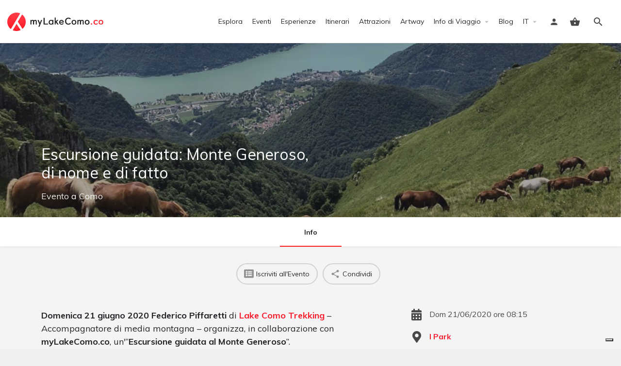

--- FILE ---
content_type: text/html; charset=UTF-8
request_url: https://mylakecomo.co/it/eventi/escursione-guidata-monte-generoso-di-nome-e-di-fatto/
body_size: 19637
content:
<!DOCTYPE html>
<html lang="it-IT">
<head>
	<meta charset="UTF-8" />
	<meta name="viewport" content="width=device-width, initial-scale=1.0" />
	<link rel="pingback" href="https://mylakecomo.co/comceptw/xmlrpc.php">

				<script type="text/javascript" class="_iub_cs_skip">
				var _iub = _iub || {};
				_iub.csConfiguration = _iub.csConfiguration || {};
				_iub.csConfiguration.siteId = "1048648";
				_iub.csConfiguration.cookiePolicyId = "45291906";
			</script>
			<script class="_iub_cs_skip" src="https://cs.iubenda.com/autoblocking/1048648.js"></script>
			<meta name='robots' content='index, follow, max-image-preview:large, max-snippet:-1, max-video-preview:-1' />
<!-- Google tag (gtag.js) consent mode dataLayer added by Site Kit -->
<script id="google_gtagjs-js-consent-mode-data-layer" type="text/javascript">
window.dataLayer = window.dataLayer || [];function gtag(){dataLayer.push(arguments);}
gtag('consent', 'default', {"ad_personalization":"denied","ad_storage":"denied","ad_user_data":"denied","analytics_storage":"denied","functionality_storage":"denied","security_storage":"denied","personalization_storage":"denied","region":["AT","BE","BG","CH","CY","CZ","DE","DK","EE","ES","FI","FR","GB","GR","HR","HU","IE","IS","IT","LI","LT","LU","LV","MT","NL","NO","PL","PT","RO","SE","SI","SK"],"wait_for_update":500});
window._googlesitekitConsentCategoryMap = {"statistics":["analytics_storage"],"marketing":["ad_storage","ad_user_data","ad_personalization"],"functional":["functionality_storage","security_storage"],"preferences":["personalization_storage"]};
window._googlesitekitConsents = {"ad_personalization":"denied","ad_storage":"denied","ad_user_data":"denied","analytics_storage":"denied","functionality_storage":"denied","security_storage":"denied","personalization_storage":"denied","region":["AT","BE","BG","CH","CY","CZ","DE","DK","EE","ES","FI","FR","GB","GR","HR","HU","IE","IS","IT","LI","LT","LU","LV","MT","NL","NO","PL","PT","RO","SE","SI","SK"],"wait_for_update":500};
</script>
<!-- End Google tag (gtag.js) consent mode dataLayer added by Site Kit -->

	<!-- This site is optimized with the Yoast SEO plugin v20.7 - https://yoast.com/wordpress/plugins/seo/ -->
	<title>Escursione guidata: Monte Generoso, di nome e di fatto - myLakeComo.co</title>
	<meta name="description" content="21/06/2020 Itinerario alla scoperta del Monte Generoso ricco di meraviglie dal punto di vista naturalistico e paesaggistico." />
	<link rel="canonical" href="https://mylakecomo.co/it/eventi/escursione-guidata-monte-generoso-di-nome-e-di-fatto/" />
	<meta property="og:locale" content="it_IT" />
	<meta property="og:type" content="article" />
	<meta property="og:title" content="Escursione guidata: Monte Generoso, di nome e di fatto - myLakeComo.co" />
	<meta property="og:description" content="21/06/2020 Itinerario alla scoperta del Monte Generoso ricco di meraviglie dal punto di vista naturalistico e paesaggistico." />
	<meta property="og:url" content="https://mylakecomo.co/it/eventi/escursione-guidata-monte-generoso-di-nome-e-di-fatto/" />
	<meta property="og:site_name" content="myLakeComo.co" />
	<meta property="article:publisher" content="https://www.facebook.com/mylakecomo.co/" />
	<meta property="article:modified_time" content="2022-10-24T17:27:12+00:00" />
	<meta property="og:image" content="https://mylakecomo.co/comceptw/img/monte-generoso.jpg" />
	<meta property="og:image:width" content="1024" />
	<meta property="og:image:height" content="768" />
	<meta property="og:image:type" content="image/jpeg" />
	<meta name="twitter:card" content="summary_large_image" />
	<meta name="twitter:site" content="@myLakeComo_co" />
	<script type="application/ld+json" class="yoast-schema-graph">{"@context":"https://schema.org","@graph":[{"@type":"WebPage","@id":"https://mylakecomo.co/it/eventi/escursione-guidata-monte-generoso-di-nome-e-di-fatto/","url":"https://mylakecomo.co/it/eventi/escursione-guidata-monte-generoso-di-nome-e-di-fatto/","name":"Escursione guidata: Monte Generoso, di nome e di fatto - myLakeComo.co","isPartOf":{"@id":"https://mylakecomo.co/it/#website"},"primaryImageOfPage":{"@id":"https://mylakecomo.co/it/eventi/escursione-guidata-monte-generoso-di-nome-e-di-fatto/#primaryimage"},"image":{"@id":"https://mylakecomo.co/it/eventi/escursione-guidata-monte-generoso-di-nome-e-di-fatto/#primaryimage"},"thumbnailUrl":"https://mylakecomo.co/comceptw/img/monte-generoso.jpg","datePublished":"2020-06-15T14:04:54+00:00","dateModified":"2022-10-24T17:27:12+00:00","description":"21/06/2020 Itinerario alla scoperta del Monte Generoso ricco di meraviglie dal punto di vista naturalistico e paesaggistico.","breadcrumb":{"@id":"https://mylakecomo.co/it/eventi/escursione-guidata-monte-generoso-di-nome-e-di-fatto/#breadcrumb"},"inLanguage":"it-IT","potentialAction":[{"@type":"ReadAction","target":["https://mylakecomo.co/it/eventi/escursione-guidata-monte-generoso-di-nome-e-di-fatto/"]}]},{"@type":"ImageObject","inLanguage":"it-IT","@id":"https://mylakecomo.co/it/eventi/escursione-guidata-monte-generoso-di-nome-e-di-fatto/#primaryimage","url":"https://mylakecomo.co/comceptw/img/monte-generoso.jpg","contentUrl":"https://mylakecomo.co/comceptw/img/monte-generoso.jpg","width":1024,"height":768,"caption":"Monte Generoso"},{"@type":"BreadcrumbList","@id":"https://mylakecomo.co/it/eventi/escursione-guidata-monte-generoso-di-nome-e-di-fatto/#breadcrumb","itemListElement":[{"@type":"ListItem","position":1,"name":"Home","item":"https://mylakecomo.co/it/"},{"@type":"ListItem","position":2,"name":"Schede","item":"https://mylakecomo.co/it/schede/"},{"@type":"ListItem","position":3,"name":"Passeggiate e Gite","item":"https://mylakecomo.co/it/categorie/passeggiate-e-gite/"},{"@type":"ListItem","position":4,"name":"Escursione guidata: Monte Generoso, di nome e di fatto"}]},{"@type":"WebSite","@id":"https://mylakecomo.co/it/#website","url":"https://mylakecomo.co/it/","name":"myLakeComo.co","description":"La guida online per scoprire cosa fare e vedere sul lago di Como","publisher":{"@id":"https://mylakecomo.co/it/#organization"},"alternateName":"myLakeComo","potentialAction":[{"@type":"SearchAction","target":{"@type":"EntryPoint","urlTemplate":"https://mylakecomo.co/it/?s={search_term_string}"},"query-input":"required name=search_term_string"}],"inLanguage":"it-IT"},{"@type":"Organization","@id":"https://mylakecomo.co/it/#organization","name":"myLakeComo.co","alternateName":"myLakeComo","url":"https://mylakecomo.co/it/","logo":{"@type":"ImageObject","inLanguage":"it-IT","@id":"https://mylakecomo.co/it/#/schema/logo/image/","url":"https://images.mylakecomo.co/cb:ZXSn~470c4/w:auto/h:auto/q:90/ig:avif/f:best/https://mylakecomo.co/comceptw/img/MLC-Logo-Vertical-Positive-2000px.png","contentUrl":"https://images.mylakecomo.co/cb:ZXSn~470c4/w:auto/h:auto/q:90/ig:avif/f:best/https://mylakecomo.co/comceptw/img/MLC-Logo-Vertical-Positive-2000px.png","width":2000,"height":1055,"caption":"myLakeComo.co"},"image":{"@id":"https://mylakecomo.co/it/#/schema/logo/image/"},"sameAs":["https://www.facebook.com/mylakecomo.co/","https://twitter.com/myLakeComo_co","https://www.instagram.com/mylakecomo.co/","https://www.pinterest.it/mylakecomo_co","https://www.youtube.com/c/myLakeComo/"]}]}</script>
	<!-- / Yoast SEO plugin. -->


<link rel='dns-prefetch' href='//cdn.iubenda.com' />
<link rel='dns-prefetch' href='//www.googletagmanager.com' />
<link rel='dns-prefetch' href='//api.tiles.mapbox.com' />
<link rel='dns-prefetch' href='//cdnjs.cloudflare.com' />
<link rel='dns-prefetch' href='//fonts.googleapis.com' />
<link rel='stylesheet' id='sbi_styles-css' href='https://mylakecomo.co/comceptr/plugs/instagram-feed-pro/css/sbi-styles.min.css?ver=6.2' type='text/css' media='all' />
<link rel='stylesheet' id='classic-theme-styles-css' href='https://mylakecomo.co/comceptw/wp-includes/css/classic-themes.min.css?ver=6.2.8' type='text/css' media='all' />
<link rel='stylesheet' id='font-awesome-5-all-css' href='https://mylakecomo.co/comceptr/plugs/elementor/assets/lib/font-awesome/css/all.min.css?ver=1.0' type='text/css' media='all' />
<link rel='stylesheet' id='jquery-ui-style-css' href='https://mylakecomo.co/comceptr/plugs/woocommerce-bookings/dist/css/jquery-ui-styles.css?ver=1.11.4-wc-bookings.1.15.56' type='text/css' media='all' />
<link rel='stylesheet' id='elementor-icons-css' href='https://mylakecomo.co/comceptr/plugs/elementor/assets/lib/eicons/css/elementor-icons.min.css?ver=5.25.0' type='text/css' media='all' />
<link rel='stylesheet' id='elementor-frontend-css' href='https://mylakecomo.co/comceptr/plugs/elementor/assets/css/frontend.min.css?ver=3.18.3' type='text/css' media='all' />
<link rel='stylesheet' id='swiper-css' href='https://mylakecomo.co/comceptr/plugs/elementor/assets/lib/swiper/css/swiper.min.css?ver=5.3.6' type='text/css' media='all' />
<link rel='stylesheet' id='elementor-post-25273-css' href='https://mylakecomo.co/comceptw/img/elementor/css/post-25273.css?ver=1725457751' type='text/css' media='all' />
<link rel='stylesheet' id='elementor-pro-css' href='https://mylakecomo.co/comceptr/plugs/elementor-pro/assets/css/frontend.min.css?ver=3.18.2' type='text/css' media='all' />
<link rel='stylesheet' id='sbistyles-css' href='https://mylakecomo.co/comceptr/plugs/instagram-feed-pro/css/sbi-styles.min.css?ver=6.2' type='text/css' media='all' />
<link rel='stylesheet' id='uael-frontend-css' href='https://mylakecomo.co/comceptr/plugs/ultimate-elementor/assets/min-css/uael-frontend.min.css?ver=1.36.31' type='text/css' media='all' />
<link rel='stylesheet' id='elementor-global-css' href='https://mylakecomo.co/comceptw/img/elementor/css/global.css?ver=1704539341' type='text/css' media='all' />
<link rel='preload stylesheet' as='style' onload="this.onload=null;this.rel='stylesheet'" id='mapbox-gl-css' href='https://api.tiles.mapbox.com/mapbox-gl-js/v1.9.0/mapbox-gl.css?ver=2.9.9' type='text/css' media='all' />
<link rel='stylesheet' id='mylisting-mapbox-css' href='https://mylakecomo.co/comceptr/themes/my-listing/assets/dist/maps/mapbox/mapbox.css?ver=2.9.9' type='text/css' media='all' />
<link rel='stylesheet' id='mylisting-icons-css' href='https://mylakecomo.co/comceptr/themes/my-listing/assets/dist/icons.css?ver=2.9.9' type='text/css' media='all' />
<link rel='stylesheet' id='select2-css' href='https://mylakecomo.co/comceptr/plugs/woocommerce/assets/css/select2.css?ver=7.7.0' type='text/css' media='all' />
<link rel='stylesheet' id='mylisting-vendor-css' href='https://mylakecomo.co/comceptr/themes/my-listing/assets/dist/vendor.css?ver=2.9.9' type='text/css' media='all' />
<link rel='stylesheet' id='mylisting-frontend-css' href='https://mylakecomo.co/comceptr/themes/my-listing/assets/dist/frontend.css?ver=2.9.9' type='text/css' media='all' />
<link rel='stylesheet' id='mylisting-single-listing-css' href='https://mylakecomo.co/comceptr/themes/my-listing/assets/dist/single-listing.css?ver=2.9.9' type='text/css' media='all' />
<link rel='stylesheet' id='wc-general-style-css' href='https://mylakecomo.co/comceptr/themes/my-listing/assets/dist/wc-general-style.css?ver=2.9.9' type='text/css' media='all' />
<link rel='stylesheet' id='disabled-source-and-content-protection-css-css' href='https://mylakecomo.co/comceptr/plugs/disabled-source-disabled-right-click-and-content-protection/includes/assets/css/style.css?ver=1.0.0' type='text/css' media='all' />
<link rel='stylesheet' id='g-fonts-css' href='https://fonts.googleapis.com/css?family=Muli:300,400,400i,700&#038;subset=latin%2Clatin-ext&#038;display=swap' type='text/css' media='all' />
<link rel='stylesheet' id='mi-css' href='https://fonts.googleapis.com/icon?family=Material+Icons&#038;ver=6.2.8' type='text/css' media='all' />
<link rel='stylesheet' id='mlc-css' href='https://mylakecomo.co/comceptr/css/styles.min.css?ver=4.2.8.6' type='text/css' media='all' />
<script type='text/javascript' src='https://mylakecomo.co/comceptw/wp-includes/js/jquery/jquery.min.js?ver=3.6.4' id='jquery-core-js'></script>
<script type='text/javascript' src='https://mylakecomo.co/comceptw/wp-includes/js/jquery/jquery-migrate.min.js?ver=3.4.0' id='jquery-migrate-js'></script>

<script  type="text/javascript" class=" _iub_cs_skip" type='text/javascript' id='iubenda-head-inline-scripts-0'>

var _iub = _iub || [];
_iub.csConfiguration = {"siteId":1048648,"cookiePolicyId":45291906,"lang":"it"};
</script>
<script  type="text/javascript" class=" _iub_cs_skip" type='text/javascript' src='//cdn.iubenda.com/cs/tcf/stub-v2.js?ver=3.12.1' id='iubenda-head-scripts-1-js'></script>
<script  type="text/javascript" class=" _iub_cs_skip" type='text/javascript' src='//cdn.iubenda.com/cs/tcf/safe-tcf-v2.js?ver=3.12.1' id='iubenda-head-scripts-2-js'></script>
<script  type="text/javascript" class=" _iub_cs_skip" type='text/javascript' src='//cdn.iubenda.com/cs/gpp/stub.js?ver=3.12.1' id='iubenda-head-scripts-3-js'></script>
<script  type="text/javascript" charset="UTF-8" async="" class=" _iub_cs_skip" type='text/javascript' src='//cdn.iubenda.com/cs/iubenda_cs.js?ver=3.12.1' id='iubenda-head-scripts-4-js'></script>

<!-- Snippet del tag Google (gtag.js) aggiunto da Site Kit -->
<!-- GA -->
<script type='text/javascript' src='https://www.googletagmanager.com/gtag/js?id=G-GPE2LL1QDS' id='google_gtagjs-js' async></script>
<script type='text/javascript' id='google_gtagjs-js-after'>
window.dataLayer = window.dataLayer || [];function gtag(){dataLayer.push(arguments);}
gtag("set","linker",{"domains":["mylakecomo.co"]});
gtag("js", new Date());
gtag("set", "developer_id.dZTNiMT", true);
gtag("config", "G-GPE2LL1QDS", {"googlesitekit_post_type":"job_listing"});
</script>
<script type='text/javascript' id='wc-settings-dep-in-header-js-after'>
console.warn( "Scripts that have a dependency on [wc-settings, wc-blocks-checkout] must be loaded in the footer, automatewoo-marketing-optin-editor-script was registered to load in the header, but has been switched to load in the footer instead. See https://github.com/woocommerce/woocommerce-gutenberg-products-block/pull/5059" );
</script>
<style>
		.notifyjs-bootstrap-base {
			background-color: #F2DEDE !important;
			border-color: #F2DEDE!important;
			color: #B94A48!important;
		}
		</style>		<meta name="format-detection" content="telephone=no">
		<link rel="preload" as="image" href="https://mylakecomo.co/comceptw/img/monte-generoso.jpg" /><script type="text/javascript">var MyListing = {"Helpers":{},"Handlers":{},"MapConfig":{"ClusterSize":35,"AccessToken":"pk.eyJ1IjoiZGFubm9tYXJ1IiwiYSI6ImNsMmhsOGxnZTBleHozY25udDU1cXpjYWgifQ.HZmAjI7OvpfxcSaF7PT_Lg","Language":false,"TypeRestrictions":[],"CountryRestrictions":[],"CustomSkins":{}}};</script><script type="text/javascript">var CASE27 = {"ajax_url":"https:\/\/mylakecomo.co\/comceptw\/wp-admin\/admin-ajax.php","login_url":"https:\/\/mylakecomo.co\/it\/dashboard\/","register_url":"https:\/\/mylakecomo.co\/it\/dashboard\/?register","mylisting_ajax_url":"\/?mylisting-ajax=1","env":"production","ajax_nonce":"9a069165c4","l10n":{"selectOption":"Seleziona un'opzione","errorLoading":"I risultati non possono essere caricati.","removeAllItems":"Rimuovi tutti gli elementi","loadingMore":"Caricamento altri risultati\u2026","noResults":"Nessun risultato trovato","searching":"Ricerca in corso\u2026","datepicker":{"format":"DD MMMM, YY","timeFormat":"h:mm A","dateTimeFormat":"DD MMMM, YY, H:mm","timePicker24Hour":true,"firstDay":1,"applyLabel":"Applica","cancelLabel":"Annulla","customRangeLabel":"Range personalizzato","daysOfWeek":["Do","Lu","Ma","Me","Gi","Ve","Sa"],"monthNames":["Gennaio","Febbraio","Marzo","Aprile","Maggio","Giugno","Luglio","Agosto","Settembre","Ottobre","Novembre","Dicembre"]},"irreversible_action":"Si tratta di un'azione irreversibile. Procedere comunque?","delete_listing_confirm":"Sei sicuro di voler cancellare questa scheda?","copied_to_clipboard":"Copiato!","nearby_listings_location_required":"Inserisci una localit\u00e0 per trovare le attivit\u00e0 nelle vicinanze.","nearby_listings_retrieving_location":"Recupero posizione.....","nearby_listings_searching":"Ricerca di attivit\u00e0 nelle vicinanze.....","geolocation_failed":"\u00c8 necessario abilitare la posizione per utilizzare questa funzionalit\u00e0.","something_went_wrong":"Qualcosa \u00e8 andato storto.","all_in_category":"Tutto in \"%s\"","invalid_file_type":"Tipo di file non valido. File accettati:","file_limit_exceeded":"Hai superato il limite di caricamento del file (%d)."},"woocommerce":[],"map_provider":"mapbox","google_btn_local":"it_IT","js_field_html_img":"<div class=\"uploaded-file uploaded-image review-gallery-image job-manager-uploaded-file\">\t<span class=\"uploaded-file-preview\">\t\t\t\t\t<span class=\"job-manager-uploaded-file-preview\">\t\t\t\t<img alt=\"Uploaded file\" src=\"\">\t\t\t<\/span>\t\t\t\t<a href=\"#\" class=\"remove-uploaded-file review-gallery-image-remove job-manager-remove-uploaded-file\"><i class=\"mi delete\"><\/i><\/a>\t<\/span>\t<input type=\"hidden\" class=\"input-text\" name=\"\" value=\"b64:\"><\/div>","js_field_html":"<div class=\"uploaded-file  review-gallery-image job-manager-uploaded-file\">\t<span class=\"uploaded-file-preview\">\t\t\t\t\t<span class=\"job-manager-uploaded-file-name\">\t\t\t\t<i class=\"mi insert_drive_file uploaded-file-icon\"><\/i>\t\t\t\t<code><\/code>\t\t\t<\/span>\t\t\t\t<a href=\"#\" class=\"remove-uploaded-file review-gallery-image-remove job-manager-remove-uploaded-file\"><i class=\"mi delete\"><\/i><\/a>\t<\/span>\t<input type=\"hidden\" class=\"input-text\" name=\"\" value=\"b64:\"><\/div>"};</script><meta name="generator" content="Elementor 3.18.3; features: e_dom_optimization, e_optimized_assets_loading, additional_custom_breakpoints, block_editor_assets_optimize, e_image_loading_optimization; settings: css_print_method-external, google_font-enabled, font_display-auto">
<style type="text/css" id="mylisting-typography"></style></head>
<body class="single postid-23173 woocommerce-no-js osx com_env_production com_website single-listing type-evento cover-style-image elementor-kit-25273 lang-it com_mlc">

<div id="c27-site-wrapper"><div class="loader-bg main-loader site-logo-loader" style="background-color: #f4f4f4;">
	<img alt="Site logo" src="https://mylakecomo.co/comceptw/img/logo.svg">
</div>
<link rel='stylesheet' id='mylisting-header-css' href='https://mylakecomo.co/comceptr/themes/my-listing/assets/dist/header.css?ver=2.9.9' type='text/css' media='all' />

<header class="c27-main-header header header-style-default header-width-full-width header-light-skin header-scroll-light-skin header-scroll-hide header-fixed header-menu-right">
	<div class="header-skin"></div>
	<div class="header-container">
		<div class="header-top container-fluid">
			<div class="header-left">
			<div class="mobile-menu">
				<a aria-label="Mobile menu icon" href="#main-menu">
					<div class="mobile-menu-lines"><i class="mi menu"></i></div>
				</a>
			</div>
			<div class="logo">
									
					<a aria-label="Site logo" href="https://mylakecomo.co/it/" class="static-logo">
						<img src="https://mylakecomo.co/comceptw/img/logo.svg"
							alt="logo myLakeComo.co">
					</a>
							</div>
							
										</div>
			<div class="header-center">
			<div class="i-nav">
				<div class="mobile-nav-head">
					<div class="mnh-close-icon">
						<a aria-label="Chiudi il menu mobile" href="#close-main-menu">
							<i class="mi close"></i>
						</a>
					</div>

									</div>

				
					<ul id="menu-header-it" class="main-menu main-nav"><li id="menu-item-25372" class="menu-item menu-item-type-post_type menu-item-object-page menu-item-25372"><a href="https://mylakecomo.co/it/esplora/">Esplora</a></li>
<li id="menu-item-25373" class="menu-event menu-item menu-item-type-post_type menu-item-object-page menu-item-25373"><a href="https://mylakecomo.co/it/eventi-lago-di-como/">Eventi</a></li>
<li id="menu-item-36789" class="menu-experience menu-item menu-item-type-post_type menu-item-object-page menu-item-36789"><a href="https://mylakecomo.co/it/esperienze-lago-di-como/">Esperienze</a></li>
<li id="menu-item-25960" class="menu-trails menu-item menu-item-type-post_type menu-item-object-page menu-item-25960"><a href="https://mylakecomo.co/it/itinerari-e-passeggiate-sul-lago-di-como/">Itinerari</a></li>
<li id="menu-item-25375" class="menu-attraction menu-item menu-item-type-post_type menu-item-object-page menu-item-25375"><a href="https://mylakecomo.co/it/attrazioni-lago-di-como/">Attrazioni</a></li>
<li id="menu-item-82975" class="menu-item menu-item-type-post_type menu-item-object-page menu-item-82975"><a href="https://mylakecomo.co/it/artway-tremezzina/">Artway</a></li>
<li id="menu-item-26165" class="menu-item menu-item-type-custom menu-item-object-custom menu-item-has-children menu-item-26165"><a href="#">Info di Viaggio</a>
<div class="submenu-toggle"><i class="material-icons arrow_drop_down"></i></div><ul class="sub-menu i-dropdown">
	<li id="menu-item-25391" class="menu-item menu-item-type-post_type menu-item-object-page menu-item-25391"><a href="https://mylakecomo.co/it/prima-di-partire/">Prima di Partire</a></li>
	<li id="menu-item-25385" class="menu-item menu-item-type-post_type menu-item-object-page menu-item-25385"><a href="https://mylakecomo.co/it/come-arrivare-al-lago-di-como/">Come arrivare</a></li>
	<li id="menu-item-25386" class="menu-item menu-item-type-post_type menu-item-object-page menu-item-25386"><a href="https://mylakecomo.co/it/come-spostarsi-sul-lago-di-como/">Come spostarsi</a></li>
	<li id="menu-item-25389" class="menu-item menu-item-type-post_type menu-item-object-page menu-item-25389"><a href="https://mylakecomo.co/it/numeri-utili/">Numeri Utili</a></li>
	<li id="menu-item-25392" class="menu-item menu-item-type-post_type menu-item-object-page menu-item-25392"><a href="https://mylakecomo.co/it/uffici-turistici-lago-di-como/">Uffici Turistici</a></li>
	<li id="menu-item-25388" class="menu-item menu-item-type-post_type menu-item-object-page menu-item-25388"><a href="https://mylakecomo.co/it/mappe-brochure/">Mappe e Brochure</a></li>
	<li id="menu-item-28929" class="menu-item menu-item-type-post_type menu-item-object-page menu-item-28929"><a href="https://mylakecomo.co/it/mercati-settimanali-lago-como/">Mercati Comunali</a></li>
	<li id="menu-item-25390" class="menu-item menu-item-type-post_type menu-item-object-page menu-item-25390"><a href="https://mylakecomo.co/it/orari-messe-lago-di-como/">Orari SS. Messe</a></li>
</ul>
</li>
<li id="menu-item-25983" class="menu-item menu-item-type-post_type menu-item-object-page menu-item-25983"><a href="https://mylakecomo.co/it/blog/">Blog</a></li>
<li id="menu-item-65274" class="my-4 d-lg-none menu-item menu-item-type-post_type menu-item-object-page menu-item-65274"><a href="https://mylakecomo.co/it/registra-organizzatore/">Pubblica gratuitamente il tuo Evento</a></li>
<li id="menu-item-26134" class="pll-parent-menu-item menu-item menu-item-type-custom menu-item-object-custom menu-item-has-children menu-item-26134"><a href="#pll_switcher"><span class="d-lg-none mr-3">Language:</span> IT</a>
<div class="submenu-toggle"><i class="material-icons arrow_drop_down"></i></div><ul class="sub-menu i-dropdown">
	<li id="menu-item-26134-en" class="lang-item lang-item-5 lang-item-en no-translation lang-item-first menu-item menu-item-type-custom menu-item-object-custom menu-item-26134-en"><a href="https://mylakecomo.co/en/" hreflang="en-GB" lang="en-GB">EN</a></li>
</ul>
</li>
</ul>
					<div class="mobile-nav-button">
											</div>
				</div>
				<div class="i-nav-overlay"></div>
				</div>
			<div class="header-right">
									<div class="user-area signin-area position-relative">
						<i class="mi person user-area-icon"></i>
						<a href="https://mylakecomo.co/it/dashboard/" class="stretched-link">
							<span class="sr-only">							Accedi							</span>						</a>
											</div>
					<div class="mob-sign-in">
						<a aria-label="Mobile sign in button" href="https://mylakecomo.co/it/dashboard/"><i class="mi person"></i></a>
					</div>

											
<a class="view-cart-contents" href="#" type="button" id="user-cart-menu" data-toggle="modal" data-target="#wc-cart-modal" title="Vedi il tuo carrello">
	<span class="mi shopping_basket"></span>
	<i class="header-cart-counter counter-hidden" data-count="0">
		<span>0</span>
	</i>
</a>
									
				
									<div class="search-trigger" data-toggle="modal" data-target="#quicksearch-mobile-modal">
						<a aria-label="Header mobile search trigger" href="#"><i class="mi search"></i></a>
					</div>
							</div>
		</div>
	</div>
</header>



<script type="text/javascript">document.body.dataset.activeTab = window.location.hash.substr(1);</script>
<div class="single-job-listing listing-no-logo" id="c27-single-listing">
    <input type="hidden" id="case27-post-id" value="23173">
    <input type="hidden" id="case27-author-id" value="25">

    <!-- <section> opening tag is omitted -->
        
<section class="featured-section profile-cover profile-cover-image"
	style="background-image: url('https://mylakecomo.co/comceptw/img/monte-generoso.jpg'); padding-bottom: 35%;">
    <div class="overlay"
         style="background-color: #242429;
                opacity: 0.4;"
        >
    </div>
<!-- Omit the closing </section> tag -->
        <div class="main-info-desktop">
            <div class="container listing-main-info">
                <div class="col-md-6">
                    <div class="profile-name no-tagline no-rating">
                        
                        <h1 class="case27-primary-text">
                            Escursione guidata: Monte Generoso, di nome e di fatto                                                                                </h1>
                        <div class="pa-below-title">
                            
                            
                            <div class="font-size-18"><a href="https://mylakecomo.co/it/esplora/?type=evento">Evento</a> a <a href="https://mylakecomo.co/it/luoghi/como/">Como</a></div>                        </div>
                    </div>
                </div>

                <div class="col-md-6">
    <div class="listing-main-buttons detail-count-0">
        <ul>
            
                    </ul>
    </div>
</div>            </div>
        </div>
    </section>
    <div class="main-info-mobile">
            </div>
    <div class="profile-header">
        <div class="container">
            <div class="row">
                <div class="col-md-12">
                    <div class="profile-menu">
                        <ul class="cts-carousel">
                            <li>
                                    <a href="#" id="listing_tab_info_toggle" data-section-id="info" class="listing-tab-toggle toggle-tab-type-main" data-options="{}">
                                        Info
                                        
                                        
                                                                            </a>
                                </li>                            <li class="cts-prev">prev</li>
                            <li class="cts-next">next</li>
                        </ul>
                    </div>
                </div>
            </div>
        </div>
    </div>

    
<div class="container qla-container">
	<div class="quick-listing-actions">
		<ul class="cts-carousel">
												
<li id="qa-966742" class="ml-track-btn">
    <a href="https://mylakecomo.co/it/iscrizione-eventi" rel="nofollow" target="_blank">
    	<i class="fa fa-list-alt"></i>    	<span>Iscriviti all'Evento</span>
    </a>
</li>																																																																
<li id="qa-6afc2f" class=" ml-track-btn">
    <a href="#" id="qa-6afc2f-dd" data-toggle="modal" data-target="#social-share-modal">
        <i class="mi share"></i>        <span>Condividi</span>
    </a>
</li>

							
            <li class="cts-prev">prev</li>
            <li class="cts-next">next</li>
		</ul>
	</div>
</div>
    
    <div class="tab-content listing-tabs">
                    <section class="profile-body listing-tab tab-type-main tab-layout-content-sidebar pre-init" id="listing_tab_info">

                
                    <div class="container tab-template-content-sidebar">
                        <div class="row ">

                            <div class="col-md-7"><div class="row cts-column-wrapper cts-left-column">
                            
<div class="col-md-12 block-type-text block-field-job_description hide-block-label" id="block_pZd7Nou">
	<div class="element content-block wp-editor-content">
		<div class="pf-head">
			<div class="title-style-1">
				<i class=""></i>
				<h5>Descrizione</h5>
			</div>
		</div>
		<div class="pf-body">
							<p><strong>Domenica 21 giugno 2020</strong> <strong>Federico Piffaretti</strong> di <strong><a href="https://mylakecomo.co/it/servizi/lake-como-trekking/">Lake Como Trekking</a></strong> – Accompagnatore di media montagna – organizza, in collaborazione con <strong>myLakeComo.co</strong>, un'“<strong>Escursione guidata al Monte Generoso</strong>”.</p>
<p><a class="btn btn-primary btn-lg text-uppercase" href="https://mylakecomo.co/it/iscrizione-eventi">Iscriviti all'Evento</a></p>
<hr />
<h5>Premessa</h5>
<div class="alert alert-info">Si raccomanda di leggere la sezione dedicata alle <a href="https://mylakecomo.co/comceptw/img/lakecomotrekking-linee-guida-per-mitigazione-del-rischio-da-covid.doc">linee guida COVID-19</a> e di compilare l’<a href="https://mylakecomo.co/comceptw/img/autodichiarazione-sintomi-covid-1.doc">autocertificazione relativa allo stato di salute</a> in formato cartaceo o elettronicamente, da consegnare la mattina dell’escursione.</div>
<hr />
<h5>Descrizione</h5>
<p>Montagna di confine fra Lombardia e Ticino, il Generoso offre molte meraviglie dal punto di vista naturalistico e paesaggistico. Per citare le principali, si potrà ammirare una delle pochissime foreste di maggiociondoli d’Europa, ora in fiore; uno splendido panorama sul Lago Ceresio, sulle montagne lariane e sull’arco alpino; una peculiarità d’alpeggio esclusivamente Lario-Intelvese e una mandria di cavalli in libertà.  </p>
<h5>Programma</h5>
<p>Effettueremo un percorso ad anello partendo nei pressi di Orimento. Si transiterà dalla Caverna Generosa purtroppo chiusa in questo periodo e si raggiungerà la vetta dove si potrà toccare con mano il “Fiore di pietra”, controversa opera architettonica firmata Mario Botta e dare un veloce sguardo al cielo dall’Osservatorio astronomico. Sulla via del ritorno ci addentreremo nella foresta di maggiociondoli e andremo a cercare i cavalli liberi del Bisbino per osservarli a distanza. </p>
<hr />
<h5>Percorso e logistica </h5>
<ul class="list">
<li><strong>Sviluppo</strong>: 11 km</li>
<li><strong>Dislivello positivo complessivo</strong>: 650 mt</li>
<li><strong>Quota massima</strong>: 1700 mt slm</li>
<li><strong>Difficoltà tecnica</strong>: E</li>
<li><strong>Tipo di percorso</strong>: il percorso si articola su sentieri e strade carrarecce</li>
<li><strong>Ritrovi</strong>:<br />
- Alle ore 8:15 al parcheggio sopraelevato (I Park) del Gran Mercato di Tavernola (Como) / <a href="https://goo.gl/maps/F9msxax2wi4BRMUR9" rel="noopener noreferrer" target="_blank">Link Mappa</a><br />
- Oppure alle ore 9:00 al parcheggio alla rimessa degli autobus ASF a San Fedele Intelvi / <a href="https://goo.gl/maps/2RXAuzY8QJdNmUgE6" rel="noopener noreferrer" target="_blank">Link Mappa</a> </li>
</ul>
<h5>Equipaggiamento</h5>
<p>Scarponi o scarpe da trekking, maglietta termica, maglia di ricambio, maglioncino o pile leggero, piumino leggero o smanicato, giacca antivento, occhiali da sole, crema protezione solare, cappellino, scaldacollo, mascherina, gel igienizzante per le mani. Zaino con pranzo al sacco, coprizaino antipioggia, sacchetto per la propria spazzatura, almeno 1lt di acqua in quanto non si incontreranno fonti lungo il percorso ma sarà possibile procurarsela presso il Ristorante “Fiore di Pietra” posto all’arrivo del trenino in territorio elvetico. </p>
<h5>Pranzo al sacco</h5>
<p>Ogni partecipante è tenuto a procurarsi in anticipo il proprio pasto.<br />
Consumeremo il pasto tutti insieme all’aperto, in cima al monte. </p>
<h5>Quote di partecipazione</h5>
<p>€ 15,00 a persona. Max 15 partecipanti in base alle più recenti linee guide COVID-19</p>
<h5>Note</h5>
<ul class="list">
<li>Iscrizione entro le ore 18 del giorno precedente l’escursione.</li>
<li>In caso di forte maltempo gli iscritti verranno avvisati 24 ore prima riguardo l’annullamento.</li>
<li>Pagamento in loco prima dell'inizio dell'escursione.</li>
<li>La quota non comprende il pranzo al sacco.</li>
<li>Non sono ammessi animali domestici al seguito.</li>
<li>Si prega di avvisare al momento dell’iscrizione circa eventuali patologie e uso di<br />
farmaci.</li>
</ul>
<hr />
<h5>Iscrizione</h5>
<p><strong>L'iscrizione è obbligatoria</strong>.<br />
<a class="btn btn-primary btn-lg text-uppercase mt-3" href="https://mylakecomo.co/it/iscrizione-eventi">Iscriviti all'Evento</a></p>
<hr />
<h5>Contatti</h5>
<p><a href="https://mylakecomo.co/it/servizi/lake-como-trekking/"><strong>Lake Como Trekking - Federico Piffaretti</strong></a><br />
Accompagnatore di Media Montagna iscritto al Collegio Guide Alpine Lombardia<br />
Guida Del Parco Regionale Spina Verde<br />
T: +39 347 1381263</p>
					</div>
	</div>
</div>



<div class="col-md-12 block-type-code hide-block-label" id="block_ThngMT0">
	<div class="element content-block">
		<div class="pf-head">
			<div class="title-style-1">
				<i class=""></i>
				<h5>Extra</h5>
			</div>
		</div>
		<div class="pf-body">
			<div id="extras" class="item-extras" role="tablist" aria-multiselectable="false"></div>		</div>
	</div>
</div>
</div></div><div class="col-md-4  ml-md-auto"><div class="row cts-column-wrapper cts-right-column">
<div class="col-md-12 block-type-code single-listing-details hide-block-label" id="block_DXsYAcD">
	<div class="element content-block">
		<div class="pf-head">
			<div class="title-style-1">
				<i class=""></i>
				<h5>Dettagli evento</h5>
			</div>
		</div>
		<div class="pf-body">
			
<ul class="list-icon">
<li class="mlc-date">Dom 21/06/2020 ore 08:15</li>
<li class="mlc-location"><a class="event-venue-link" href="https://mylakecomo.co/it/sedi/i-park/">I Park</a><address class="location-address"><span class="address-street">Via per Cernobbio</span> <span class="address-loc">Loc. Tavernola</span> <span class="address-postcode">22100</span> <span class="address-city">Como</span> (<span class="address-state">CO</span>) <span class="address-country">Italia</span></address></li>
<li class="mlc-ticket"><span class="woocommerce-Price-amount amount"><bdi><span class="woocommerce-Price-currencySymbol">&euro;</span>&nbsp;15,00</bdi></span></li>
<li class="mlc-tag"><a href="https://mylakecomo.co/it/categorie/passeggiate-e-gite/">Passeggiate e Gite</a></li>
<li class="mlc-festival"></li>
<li class="mlc-organizer"></li>
</ul>		</div>
	</div>
</div>
<script async src="//pagead2.googlesyndication.com/pagead/js/adsbygoogle.js?client=pub-2685934550906688" crossorigin="anonymous"></script>
<div class="col-md-12 block-type-google-ad" id="block_ogGIdgk">
	<div class="element content-block">
		<div class="pf-head">
			<div class="title-style-1">
				<i class=""></i>
				<h5></h5>
			</div>
		</div>
		<div class="pf-body">
			<ins
				class="adsbygoogle"
				style="display:block; text-align:center;"
				data-ad-client="pub-2685934550906688"
				data-ad-slot="5385204990"
				data-ad-format="auto"
			></ins>
			<script>
		     (adsbygoogle = window.adsbygoogle || []).push({});
			</script>
		</div>
	</div>
</div>

                            </div></div>
                        </div>
                    </div>
                
                
                
                
                
            </section>
            </div>

        <style type="text/css"> body[data-active-tab="info"] .listing-tab { display: none; }  body[data-active-tab="info"] #listing_tab_info { display: block; } </style>

    
    
</div>
</div><link rel='stylesheet' id='mylisting-footer-css' href='https://mylakecomo.co/comceptr/themes/my-listing/assets/dist/footer.css?ver=2.9.9' type='text/css' media='all' />
		<div data-elementor-type="section" data-elementor-id="26345" class="elementor elementor-26345" data-elementor-post-type="elementor_library">
								<section class="elementor-section elementor-top-section elementor-element elementor-element-5106b0d4 elementor-section-boxed elementor-section-height-default elementor-section-height-default" data-id="5106b0d4" data-element_type="section" data-settings="{&quot;background_background&quot;:&quot;gradient&quot;}">
						<div class="elementor-container elementor-column-gap-default">
					<div class="elementor-column elementor-col-66 elementor-top-column elementor-element elementor-element-3dea2636" data-id="3dea2636" data-element_type="column">
			<div class="elementor-widget-wrap elementor-element-populated">
								<div class="elementor-element elementor-element-2daa82ca elementor-widget elementor-widget-heading" data-id="2daa82ca" data-element_type="widget" data-widget_type="heading.default">
				<div class="elementor-widget-container">
			<h5 class="elementor-heading-title elementor-size-default">Iscriviti alla nostra newsletter e ricevi gli eventi della settimana! </h5>		</div>
				</div>
					</div>
		</div>
				<div class="elementor-column elementor-col-33 elementor-top-column elementor-element elementor-element-f3af71a" data-id="f3af71a" data-element_type="column">
			<div class="elementor-widget-wrap elementor-element-populated">
								<div class="elementor-element elementor-element-2c12e035 elementor-widget elementor-widget-button" data-id="2c12e035" data-element_type="widget" data-widget_type="button.default">
				<div class="elementor-widget-container">
					<div class="elementor-button-wrapper">
			<a class="elementor-button elementor-button-link elementor-size-sm" href="https://mylakecomo.co/it/newsletter/?referer=banner">
						<span class="elementor-button-content-wrapper">
						<span class="elementor-button-text">Iscriviti</span>
		</span>
					</a>
		</div>
				</div>
				</div>
					</div>
		</div>
							</div>
		</section>
						</div>
		
<footer class="footer ">
	<div class="container">

			<div class="small text-center mb-5">
		<nav class="breadcrumbs mb-3"><span><span><a href="https://mylakecomo.co/it/">Home</a></span> » <span><a href="https://mylakecomo.co/it/schede/">Schede</a></span> » <span><a href="https://mylakecomo.co/it/categorie/passeggiate-e-gite/">Passeggiate e Gite</a></span> » <span class="breadcrumb_last" aria-current="page">Escursione guidata: Monte Generoso, di nome e di fatto</span></span></nav>	</div>
	
					<div class="row">
				<div class="col-lg-3 col-sm-4 col-xs-12 c_widget woocommerce"><div class="c_widget_title"><h5>Scopri il Lago di Como</h5></div><div class="menu-footer-1-it-container"><ul id="menu-footer-1-it" class="menu"><li id="menu-item-25718" class="menu-item menu-item-type-post_type menu-item-object-page menu-item-25718"><a href="https://mylakecomo.co/it/eventi-lago-di-como/">Eventi sul Lago di Como</a></li>
<li id="menu-item-26005" class="menu-item menu-item-type-post_type menu-item-object-page menu-item-26005"><a href="https://mylakecomo.co/it/attrazioni-lago-di-como/">Attrazioni del Lago di Como</a></li>
<li id="menu-item-26007" class="menu-item menu-item-type-post_type menu-item-object-page menu-item-26007"><a href="https://mylakecomo.co/it/itinerari-e-passeggiate-sul-lago-di-como/">Itinerari e Passeggiate</a></li>
<li id="menu-item-28930" class="menu-item menu-item-type-post_type menu-item-object-page menu-item-28930"><a href="https://mylakecomo.co/it/mercati-settimanali-lago-como/">Mercati sul Lago di Como</a></li>
<li id="menu-item-36860" class="menu-item menu-item-type-post_type menu-item-object-page menu-item-36860"><a href="https://mylakecomo.co/it/esplora/">Esplora la mappa</a></li>
</ul></div></div><div class="col-lg-3 col-sm-4 col-xs-12 c_widget woocommerce"><div class="c_widget_title"><h5>Info di viaggio</h5></div><div class="menu-footer-2-it-container"><ul id="menu-footer-2-it" class="menu"><li id="menu-item-26015" class="menu-item menu-item-type-post_type menu-item-object-page menu-item-26015"><a href="https://mylakecomo.co/it/come-arrivare-al-lago-di-como/">Come arrivare</a></li>
<li id="menu-item-26016" class="menu-item menu-item-type-post_type menu-item-object-page menu-item-26016"><a href="https://mylakecomo.co/it/come-spostarsi-sul-lago-di-como/">Come spostarsi</a></li>
<li id="menu-item-26020" class="menu-item menu-item-type-post_type menu-item-object-page menu-item-26020"><a href="https://mylakecomo.co/it/uffici-turistici-lago-di-como/">Uffici Turistici</a></li>
<li id="menu-item-26017" class="menu-item menu-item-type-post_type menu-item-object-page menu-item-26017"><a href="https://mylakecomo.co/it/mappe-brochure/">Mappe e Brochure</a></li>
<li id="menu-item-26018" class="menu-item menu-item-type-post_type menu-item-object-page menu-item-26018"><a href="https://mylakecomo.co/it/numeri-utili/">Numeri Utili</a></li>
<li id="menu-item-26019" class="menu-item menu-item-type-post_type menu-item-object-page menu-item-26019"><a href="https://mylakecomo.co/it/orari-messe-lago-di-como/">Orari SS. Messe</a></li>
</ul></div></div><div class="col-lg-3 col-sm-4 col-xs-12 c_widget woocommerce"><div class="c_widget_title"><h5>Risorse Business</h5></div><div class="menu-footer-3-it-container"><ul id="menu-footer-3-it" class="menu"><li id="menu-item-37115" class="menu-item menu-item-type-post_type menu-item-object-page menu-item-37115"><a href="https://mylakecomo.co/it/registra-organizzatore/">Pubblica gratuitamente il tuo evento</a></li>
<li id="menu-item-26066" class="menu-title mt-4 menu-item menu-item-type-custom menu-item-object-custom menu-item-26066"><a href="#">Info Legali</a></li>
<li id="menu-item-26010" class="menu-item menu-item-type-post_type menu-item-object-page menu-item-26010"><a href="https://mylakecomo.co/it/termini-condizioni/">Termini e Condizioni</a></li>
<li id="menu-item-8112" class="menu-item menu-item-type-post_type menu-item-object-page menu-item-privacy-policy menu-item-8112"><a rel="privacy-policy" href="https://mylakecomo.co/it/privacy-policy/">Privacy Policy</a></li>
<li id="menu-item-47464" class="iubenda-cs-preferences-link menu-item menu-item-type-custom menu-item-object-custom menu-item-47464"><a href="#">Preferenze Cookie</a></li>
</ul></div></div><div class="col-lg-3 col-sm-4 col-xs-12 c_widget woocommerce"><div class="c_widget_title"><h5>Resta in contatto</h5></div><div class="menu-footer-4-it-container"><ul id="menu-footer-4-it" class="menu"><li id="menu-item-10152" class="menu-item menu-item-type-custom menu-item-object-custom menu-item-10152"><a href="https://mylakecomo.co/it/newsletter/?referer=footer">Iscriviti alla Newsletter</a></li>
<li id="menu-item-45858" class="menu-item menu-item-type-custom menu-item-object-custom menu-item-45858"><a href="https://t.me/myLakeComo">Seguici su Telegram</a></li>
<li id="menu-item-7847" class="menu-item menu-item-type-post_type menu-item-object-page menu-item-7847"><a href="https://mylakecomo.co/it/about/">About myLakeComo.co</a></li>
<li id="menu-item-7846" class="menu-item menu-item-type-post_type menu-item-object-page menu-item-7846"><a href="https://mylakecomo.co/it/contattaci/">Contattaci</a></li>
<li id="menu-item-26033" class="menu-title mt-4 menu-item menu-item-type-custom menu-item-object-custom menu-item-26033"><a href="#">Lingue</a></li>
<li id="menu-item-26022-en" class="lang-item lang-item-5 lang-item-en no-translation lang-item-first menu-item menu-item-type-custom menu-item-object-custom menu-item-26022-en"><a href="https://mylakecomo.co/en/" hreflang="en-GB" lang="en-GB">EN</a></li>
<li id="menu-item-26022-it" class="lang-item lang-item-2 lang-item-it current-lang menu-item menu-item-type-custom menu-item-object-custom menu-item-26022-it"><a href="https://mylakecomo.co/it/eventi/escursione-guidata-monte-generoso-di-nome-e-di-fatto/" hreflang="it-IT" lang="it-IT">IT</a></li>
</ul></div></div>			</div>
		
		<div class="row">
			<div class="col-md-12">
				<div class="footer-bottom">
					<div class="row">
													<div class="col-md-12 col-sm-12 col-xs-12 social-links">
								<ul id="menu-footer-social-links" class="main-menu social-nav"><li id="menu-item-25974" class="menu-item menu-item-type-custom menu-item-object-custom menu-item-25974"><a target="_blank" rel="noopener" href="https://facebook.com/mylakecomo.co"><i class="fab fa-facebook-f"></i></a></li>
<li id="menu-item-25975" class="menu-item menu-item-type-custom menu-item-object-custom menu-item-25975"><a target="_blank" rel="noopener" href="https://instagram.com/mylakecomo.co"><i class="fab fa-instagram"></i></a></li>
<li id="menu-item-26145" class="menu-item menu-item-type-custom menu-item-object-custom menu-item-26145"><a target="_blank" rel="noopener" href="https://www.youtube.com/c/mylakecomo"><i class="fab fa-youtube"></i></a></li>
<li id="menu-item-45859" class="menu-item menu-item-type-custom menu-item-object-custom menu-item-45859"><a target="_blank" rel="noopener" href="https://t.me/myLakeComo"><i class="fab fa-telegram"></i></a></li>
</ul>							</div>
												<div class="col-md-12 col-sm-12 col-xs-12 copyright">
							<p>© 2016-2026 <a href="https://comcept.it/" rel="noopener" target="_blank">COMCEPT S.R.L.</a> - P.IVA IT03703080139</p>
						</div>
					</div>
				</div>
			</div>
		</div>
	</div>
</footer>
<div id="comparison-view" class="modal modal-27" role="dialog">
	<div class="modal-dialog">
		<div class="modal-content"></div>
	</div>
	<div class="loader-bg">
		
<div class="paper-spinner center-vh" style="width: 28px; height: 28px;">
	<div class="spinner-container active">
		<div class="spinner-layer layer-1" style="border-color: #ddd;">
			<div class="circle-clipper left">
				<div class="circle" style="border-width: 3px;"></div>
			</div><div class="gap-patch">
				<div class="circle" style="border-width: 3px;"></div>
			</div><div class="circle-clipper right">
				<div class="circle" style="border-width: 3px;"></div>
			</div>
		</div>
	</div>
</div>	</div>
</div>
<!-- Modal - WC Cart Contents-->
<div id="wc-cart-modal" class="modal modal-27" role="dialog">
    <div class="modal-dialog modal-md">
	    <div class="modal-content">
	        <div class="sign-in-box">
				<div class="widget woocommerce widget_shopping_cart"><div class="widget_shopping_cart_content"></div></div>			</div>
		</div>
	</div>
</div><div class="pswp" tabindex="-1" role="dialog" aria-hidden="true">
<div class="pswp__bg"></div>
<div class="pswp__scroll-wrap">
        <div class="pswp__container">
            <div class="pswp__item"></div>
            <div class="pswp__item"></div>
            <div class="pswp__item"></div>
        </div>
        <div class="pswp__ui pswp__ui--hidden">
            <div class="pswp__top-bar">
                <div class="pswp__counter"></div>
                <button class="pswp__button pswp__button--close" title="Chiudi (Esc)"></button>
                                <div class="pswp__preloader">
                    <div class="pswp__preloader__icn">
                        <div class="pswp__preloader__cut">
                            <div class="pswp__preloader__donut"></div>
                        </div>
                    </div>
                </div>
            </div>
            <div class="pswp__share-modal pswp__share-modal--hidden pswp__single-tap">
                <div class="pswp__share-tooltip"></div>
            </div>
            <button class="pswp__button pswp__button--arrow--left" title="Precedente (freccia a sinistra)">
            </button>
            <button class="pswp__button pswp__button--arrow--right" title="Avanti (freccia a destra)">
            </button>
            <div class="pswp__caption">
                <div class="pswp__caption__center"></div>
            </div>
        </div>
    </div>
</div>
        <a href="#" class="back-to-top">
            <i class="mi keyboard_arrow_up"></i>
        </a>
    <style type="text/css">.c27-main-header .logo img { height: 38px; }@media screen and (max-width: 1200px) { .c27-main-header .logo img { height: 50px; } }@media screen and (max-width: 480px) { .c27-main-header .logo img { height: 40px; } }.c27-main-header:not(.header-scroll) .header-skin { background: #ffffff }.c27-main-header:not(.header-scroll) .header-skin { border-bottom: 1px solid #cccccc } .c27-main-header.header-scroll .header-skin{ background: #ffffff !important; }footer.footer{ background: #ffffff }</style>					<div id="quicksearch-mobile-modal" class="modal modal-27">
						<div class="modal-dialog modal-md">
							<div class="modal-content">
								<button type="button" class="close" data-dismiss="modal" aria-label="Close">
									<span aria-hidden="true">&times;</span>
								</button>
								<link rel='stylesheet' id='mylisting-quick-search-form-css' href='https://mylakecomo.co/comceptr/themes/my-listing/assets/dist/quick-search-form.css?ver=2.9.9' type='text/css' media='all' />
<div class="quick-search-instance text-left" id="quicksearch-mobile" data-focus="always">
	<form action="https://mylakecomo.co/it/esplora/" method="GET">
		<div class="dark-forms header-search  search-shortcode-light">
			<i class="mi search"></i>
			<input type="search" placeholder="Cerca…" name="search_keywords" autocomplete="off">
			<div class="instant-results">
				<ul class="instant-results-list ajax-results"></ul>
				<button type="submit" class="buttons full-width button-5 search view-all-results all-results">
					<i class="mi search"></i>Vedi tutti i risultati				</button>
				<button type="submit" class="buttons full-width button-5 search view-all-results no-results">
					<i class="mi search"></i>Nessun risultato				</button>
				<div class="loader-bg">
					
<div class="paper-spinner center-vh" style="width: 24px; height: 24px;">
	<div class="spinner-container active">
		<div class="spinner-layer layer-1" style="border-color: #777;">
			<div class="circle-clipper left">
				<div class="circle" style="border-width: 2.5px;"></div>
			</div><div class="gap-patch">
				<div class="circle" style="border-width: 2.5px;"></div>
			</div><div class="circle-clipper right">
				<div class="circle" style="border-width: 2.5px;"></div>
			</div>
		</div>
	</div>
</div>				</div>

							</div>
		</div>
	</form>
</div>							</div>
						</div>
					</div>
				    <div id="social-share-modal" class="social-share-modal modal modal-27">
        <ul class="share-options" aria-labelledby="qa-6afc2f-dd">
                            <li><a href="https://www.facebook.com/share.php?u=https%3A%2F%2Fmylakecomo.co%2Fit%2Feventi%2Fescursione-guidata-monte-generoso-di-nome-e-di-fatto%2F&#038;title=Escursione+guidata%3A+Monte+Generoso%2C+di+nome+e+di+fatto&#038;description=Domenica+21+giugno+2020+Federico+Piffaretti+di+Lake+Como+Trekking+%E2%80%93+Accompagnatore+di+media+montagna+%E2%80%93+organizza%2C+in+collaborazione+con+myLakeComo.co%2C+un%27%E2%80%9CEscursione+guidata+al+Monte+Generoso%E2%80%9D.Iscriviti+all%27EventoPremessaSi+raccomanda+di+leggere+la+sezione+dedicata+alle+linee+guida+COVID-19+e+di+compilare+l%E2%80%99autocertificazione+relativa+allo+stato+di+salute+in+formato+cartaceo+o+elettronicamente%2C+da+consegnare+la+mattina+dell%E2%80%99escursione.Descrizione+Montagna+di+confine+fra+Lombardia+e+Ticino%2C+il+Generoso+offre+molte+meraviglie+dal+punto+di+vista+naturalistico+e+paesaggistico.+Per+citare+le+principali%2C+si+potr%C3%A0+ammirare+una+delle+pochissime+foreste+di+maggiociondoli+d%E2%80%99Europa%2C+ora+in+fiore%3B+uno+splendido+panorama+sul+Lago+Ceresio%2C+sulle+montagne+lariane+e+sull%E2%80%99arco+alpino%3B+una+peculiarit%C3%A0+d%E2%80%99alpeggio+esclusivamente+Lario-Intelvese+e+una+mandria+di+cavalli+in+libert%C3%A0.+++Programma+Effettueremo+un+percorso+ad+anello+partendo+nei+pressi+di+Orimento.+Si+transiter%C3%A0+dalla+Caverna+Generosa+purtroppo+chiusa+in+questo+periodo+e+si+raggiunger%C3%A0+la+vetta+dove+si+potr%C3%A0+toccare+con+mano+il+%E2%80%9CFiore+di+pietra%E2%80%9D%2C+controversa+opera+architettonica+firmata+Mario+Botta+e+dare+un+veloce+sguardo+al+cielo+dall%E2%80%99Osservatorio+astronomico.+Sulla+via+del+ritorno+ci+addentreremo+nella+foresta+di+maggiociondoli+e+andremo+a+cercare+i+cavalli+liberi+del+Bisbino+per+osservarli+a+distanza.+Percorso+e+logistica+%09Sviluppo%3A+11+km%09Dislivello+positivo+complessivo%3A+650+mt+++%09Quota+massima%3A+1700+mt+slm++%09Difficolt%C3%A0+tecnica%3A+E+%09Tipo+di+percorso%3A+il+percorso+si+articola+su+sentieri+e+strade+carrarecce%09Ritrovi%3A++-+Alle+ore+8%3A15+al+parcheggio+sopraelevato+%28I+Park%29+del+Gran+Mercato+di+Tavernola+%28Como%29+%2F+Link+Mappa-+Oppure+alle+ore+9%3A00+al+parcheggio+alla+rimessa+degli+autobus+ASF+a+San+Fedele+Intelvi+%2F+Link+Mappa++++EquipaggiamentoScarponi+o+scarpe+da+trekking%2C+maglietta+termica%2C+maglia+di+ricambio%2C+maglioncino+o+pile+leggero%2C+piumino+leggero+o+smanicato%2C+giacca+antivento%2C+occhiali+da+sole%2C+crema+protezione+solare%2C+cappellino%2C+scaldacollo%2C+mascherina%2C+gel+igienizzante+per+le+mani.+Zaino+con+pranzo+al+sacco%2C+coprizaino+antipioggia%2C+sacchetto+per+la+propria+spazzatura%2C+almeno+1lt+di+acqua+in+quanto+non+si+incontreranno+fonti+lungo+il+percorso+ma+sar%C3%A0+possibile+procurarsela+presso+il+Ristorante+%E2%80%9CFiore+di+Pietra%E2%80%9D+posto+all%E2%80%99arrivo+del+trenino+in+territorio+elvetico.++Pranzo+al+saccoOgni+partecipante+%C3%A8+tenuto+a+procurarsi+in+anticipo+il+proprio+pasto.+Consumeremo+il+pasto+tutti+insieme+all%E2%80%99aperto%2C+in+cima+al+monte.++Quote+di+partecipazione%E2%82%AC+15%2C00+a+persona.+Max+15+partecipanti+in+base+alle+pi%C3%B9+recenti+linee+guide+COVID-19+Note+%09Iscrizione+entro+le+ore+18+del+giorno+precedente+l%E2%80%99escursione.%09In+caso+di+forte+maltempo+gli+iscritti+verranno+avvisati+24+ore+prima+riguardo+l%E2%80%99annullamento.++%09Pagamento+in+loco+prima+dell%27inizio+dell%27escursione.%09La+quota+non+comprende+il+pranzo+al+sacco.%09Non+sono+ammessi+animali+domestici+al+seguito.++%09Si+prega+di+avvisare+al+momento+dell%E2%80%99iscrizione+circa+eventuali+patologie+e+uso+di+farmaci.IscrizioneL%27iscrizione+%C3%A8+obbligatoria.Iscriviti+all%27EventoContattiLake+Como+Trekking+-+Federico+PiffarettiAccompagnatore+di+Media+Montagna+iscritto+al+Collegio+Guide+Alpine+LombardiaGuida+Del+Parco+Regionale+Spina+VerdeT%3A+%2B39+347+1381263&#038;picture=https%3A%2F%2Fmylakecomo.co%2Fcomceptw%2Fimg%2Fmonte-generoso.jpg" class="cts-open-popup">
			<i class="fab fa-facebook" style="background-color: #3b5998;"></i>
			Facebook		</a></li>
                            <li><a href="https://twitter.com/share?text=Escursione+guidata%3A+Monte+Generoso%2C+di+nome+e+di+fatto&#038;url=https%3A%2F%2Fmylakecomo.co%2Fit%2Feventi%2Fescursione-guidata-monte-generoso-di-nome-e-di-fatto%2F" class="cts-open-popup">
			<i class="fab fa-twitter" style="background-color: #4099FF;"></i>
			Twitter		</a></li>
                            <li><a href="https://api.whatsapp.com/send?text=Escursione+guidata%3A+Monte+Generoso%2C+di+nome+e+di+fatto+https%3A%2F%2Fmylakecomo.co%2Fit%2Feventi%2Fescursione-guidata-monte-generoso-di-nome-e-di-fatto%2F" class="cts-open-popup">
			<i class="fab fa-whatsapp" style="background-color: #128c7e;"></i>
			WhatsApp		</a></li>
                            <li><a href="https://telegram.me/share/url?url=https://mylakecomo.co/it/eventi/escursione-guidata-monte-generoso-di-nome-e-di-fatto/&#038;text=Escursione%20guidata:%20Monte%20Generoso,%20di%20nome%20e%20di%20fatto" class="cts-open-popup">
			<i class="fab fa-telegram" style="background-color: #0088cc;"></i>
			Telegram		</a></li>
                            <li><a href="https://pinterest.com/pin/create/button/?url=https%3A%2F%2Fmylakecomo.co%2Fit%2Feventi%2Fescursione-guidata-monte-generoso-di-nome-e-di-fatto%2F&#038;media=https%3A%2F%2Fmylakecomo.co%2Fcomceptw%2Fimg%2Fmonte-generoso.jpg&#038;description=Escursione+guidata%3A+Monte+Generoso%2C+di+nome+e+di+fatto" class="cts-open-popup">
			<i class="fab fa-pinterest" style="background-color: #C92228;"></i>
			Pinterest		</a></li>
                            <li><a href="/cdn-cgi/l/email-protection#[base64]" class="">
			<i class="fa fa-envelope" style="background-color: #e74c3c;"></i>
			Mail		</a></li>
                            <li><a class="c27-copy-link" href="https://mylakecomo.co/it/eventi/escursione-guidata-monte-generoso-di-nome-e-di-fatto/" title="Copia link"><i class="fa fa-clone" style="background-color:#95a5a6;"></i><span>Copia link</span></a></li>
                    </ul>
    </div>
<script data-cfasync="false" src="/cdn-cgi/scripts/5c5dd728/cloudflare-static/email-decode.min.js"></script><script id="case27-basic-marker-template" type="text/template">
	<a aria-label="Location block map marker" href="#" class="marker-icon">
		<div class="marker-img" style="background-image: url({{marker-bg}});"></div>
	</a>
</script>
<script id="case27-traditional-marker-template" type="text/template">
	<div class="cts-marker-pin">
		<img alt="Map marker pin" src="https://mylakecomo.co/comceptr/themes/my-listing/assets/images/pin.png">
	</div>
</script>
<script id="case27-user-location-marker-template" type="text/template">
	<div class="cts-geoloc-marker"></div>
</script>
<script id="case27-marker-template" type="text/template">
	<a aria-label="Explore page map marker" href="#" class="marker-icon {{listing-id}}">
		{{icon}}
		<div class="marker-img" style="background-image: url({{marker-bg}});"></div>
	</a>
</script><!-- Custom Feeds for Instagram JS -->
<script type="text/javascript">
var sbiajaxurl = "https://mylakecomo.co/comceptw/wp-admin/admin-ajax.php";

</script>
		<script type="text/javascript">
		document.documentElement.className = document.documentElement.className.replace(/no-js/, 'js' );
		</script>
			<script type="application/ld+json">
{
    "@context": "https://www.schema.org",
    "@type": "SportsEvent",
    "@id": "https://mylakecomo.co/it/eventi/escursione-guidata-monte-generoso-di-nome-e-di-fatto/",
    "name": "Escursione guidata: Monte Generoso, di nome e di fatto",
    "startDate": "2020-06-21 08:15:00+00:00",
    "endDate": "2020-06-21 15:00:00+00:00",
    "eventAttendanceMode": "https://schema.org/OfflineEventAttendanceMode",
    "eventStatus": "https://schema.org/EventScheduled",
    "location": {
        "@type": "Place",
        "name": "I Park",
        "address": {
            "@type": "PostalAddress",
            "streetAddress": "Via per Cernobbio",
            "addressLocality": "Como",
            "postalCode": "22100",
            "addressRegion": "CO",
            "addressCountry": "IT"
        }
    },
    "description": "Itinerario alla scoperta del Monte Generoso ricco di meraviglie dal punto di vista naturalistico e paesaggistico.",
    "url": "https://mylakecomo.co/it/eventi/escursione-guidata-monte-generoso-di-nome-e-di-fatto/",
    "photo": [
        "https://mylakecomo.co/comceptw/img/monte-generoso.jpg"
    ],
    "image": [
        "https://mylakecomo.co/comceptw/img/monte-generoso.jpg"
    ],
    "offers": {
        "@type": "Offer",
        "price": "15.00",
        "priceCurrency": "EUR",
        "availability": "https://schema.org/InStock",
        "validFrom": "2020-06-15 16:04:54"
    },
    "organizer": {},
    "geo": {
        "@type": "GeoCoordinates"
    }
}
</script>	<script type="text/javascript">
		(function () {
			var c = document.body.className;
			c = c.replace(/woocommerce-no-js/, 'woocommerce-js');
			document.body.className = c;
		})();
	</script>
	<link rel='stylesheet' id='elementor-post-26345-css' href='https://mylakecomo.co/comceptw/img/elementor/css/post-26345.css?ver=1704539345' type='text/css' media='all' />
<script type='text/javascript' src='https://mylakecomo.co/comceptr/plugs/iubenda-cookie-law-solution/assets/js/wp-consent-api-integration.js?ver=3.12.1' id='iubenda-wp-consent-api-integration-js'></script>
<script type='text/javascript' src='https://mylakecomo.co/comceptr/plugs/woocommerce/assets/js/jquery-blockui/jquery.blockUI.min.js?ver=2.7.0-wc.7.7.0' id='jquery-blockui-js'></script>
<script type='text/javascript' src='https://mylakecomo.co/comceptr/plugs/woocommerce/assets/js/js-cookie/js.cookie.min.js?ver=2.1.4-wc.7.7.0' id='js-cookie-js'></script>
<script type='text/javascript' id='woocommerce-js-extra'>
/* <![CDATA[ */
var woocommerce_params = {"ajax_url":"\/comceptw\/wp-admin\/admin-ajax.php","wc_ajax_url":"\/it\/?wc-ajax=%%endpoint%%"};
/* ]]> */
</script>
<script type='text/javascript' src='https://mylakecomo.co/comceptr/plugs/woocommerce/assets/js/frontend/woocommerce.min.js?ver=7.7.0' id='woocommerce-js'></script>
<script type='text/javascript' id='wc-cart-fragments-js-extra'>
/* <![CDATA[ */
var wc_cart_fragments_params = {"ajax_url":"\/comceptw\/wp-admin\/admin-ajax.php","wc_ajax_url":"\/it\/?wc-ajax=%%endpoint%%","cart_hash_key":"wc_cart_hash_98ad44722ddadbd23bfaa2bd9e4a457e","fragment_name":"wc_fragments_98ad44722ddadbd23bfaa2bd9e4a457e","request_timeout":"5000"};
/* ]]> */
</script>
<script type='text/javascript' src='https://mylakecomo.co/comceptr/plugs/woocommerce/assets/js/frontend/cart-fragments.min.js?ver=7.7.0' id='wc-cart-fragments-js'></script>
<script type='text/javascript' src='https://mylakecomo.co/comceptr/plugs/google-site-kit/dist/assets/js/googlesitekit-consent-mode-bc2e26cfa69fcd4a8261.js' id='googlesitekit-consent-mode-js'></script>
<script type='text/javascript' id='automatewoo-presubmit-js-extra'>
/* <![CDATA[ */
var automatewoo_presubmit_params = {"guest_id":"0","language":"","email_capture_selectors":[".woocommerce-checkout [type=\"email\"]","#billing_email",".automatewoo-capture-guest-email","input[name=\"billing_email\"]"],"checkout_capture_selectors":["billing_first_name","billing_last_name","billing_company","billing_phone","billing_country","billing_address_1","billing_address_2","billing_city","billing_state","billing_postcode"],"ajax_url":"\/it\/eventi\/escursione-guidata-monte-generoso-di-nome-e-di-fatto\/?aw-ajax=%%endpoint%%"};
/* ]]> */
</script>
<script type='text/javascript' src='https://mylakecomo.co/comceptr/plugs/automatewoo/assets/js/automatewoo-presubmit.min.js?ver=5.7.4' id='automatewoo-presubmit-js'></script>
<script type='text/javascript' src='https://api.tiles.mapbox.com/mapbox-gl-js/v1.9.0/mapbox-gl.js?ver=2.9.9' id='mapbox-gl-js'></script>
<script type='text/javascript' src='https://mylakecomo.co/comceptr/themes/my-listing/assets/dist/maps/mapbox/mapbox.js?ver=2.9.9' id='mylisting-mapbox-js'></script>
<script type='text/javascript' src='https://mylakecomo.co/comceptw/wp-includes/js/jquery/ui/core.min.js?ver=1.13.2' id='jquery-ui-core-js'></script>
<script type='text/javascript' src='https://mylakecomo.co/comceptw/wp-includes/js/jquery/ui/mouse.min.js?ver=1.13.2' id='jquery-ui-mouse-js'></script>
<script type='text/javascript' src='https://mylakecomo.co/comceptw/wp-includes/js/jquery/ui/sortable.min.js?ver=1.13.2' id='jquery-ui-sortable-js'></script>
<script type='text/javascript' src='https://mylakecomo.co/comceptw/wp-includes/js/dist/vendor/moment.min.js?ver=2.29.4' id='moment-js'></script>
<script type='text/javascript' id='moment-js-after'>
moment.updateLocale( 'it_IT', {"months":["Gennaio","Febbraio","Marzo","Aprile","Maggio","Giugno","Luglio","Agosto","Settembre","Ottobre","Novembre","Dicembre"],"monthsShort":["Gen","Feb","Mar","Apr","Mag","Giu","Lug","Ago","Set","Ott","Nov","Dic"],"weekdays":["domenica","luned\u00ec","marted\u00ec","mercoled\u00ec","gioved\u00ec","venerd\u00ec","sabato"],"weekdaysShort":["Dom","Lun","Mar","Mer","Gio","Ven","Sab"],"week":{"dow":1},"longDateFormat":{"LT":"H:i","LTS":null,"L":null,"LL":"d\/m\/Y","LLL":"j F Y G:i","LLLL":null}} );
</script>
<script type='text/javascript' src='https://cdnjs.cloudflare.com/ajax/libs/moment.js/2.27.0/locale/it.min.js?ver=1.0' id='moment-locale-it-js'></script>
<script type='text/javascript' id='moment-locale-it-js-after'>
window.MyListing_Moment_Locale = 'it';
</script>
<script type='text/javascript' src='https://mylakecomo.co/comceptr/themes/my-listing/assets/vendor/select2/select2.js?ver=4.0.13' id='select2-js'></script>
<script type='text/javascript' src='https://mylakecomo.co/comceptr/themes/my-listing/assets/vendor/vuejs/vue.min.js?ver=2.6.11' id='vuejs-js'></script>
<script type='text/javascript' src='https://mylakecomo.co/comceptw/wp-includes/js/jquery/ui/slider.min.js?ver=1.13.2' id='jquery-ui-slider-js'></script>
<script type='text/javascript' src='https://mylakecomo.co/comceptr/themes/my-listing/assets/dist/vendor.js?ver=2.9.9' id='mylisting-vendor-js'></script>
<script type='text/javascript' src='https://mylakecomo.co/comceptr/themes/my-listing/assets/dist/frontend.js?ver=2.9.9' id='c27-main-js'></script>
<script type='text/javascript' id='c27-main-js-after'>
(function () {
      var script = document.createElement("script");
      script.async = 1;
      script.src = 'https://emrld.cc/MzIxNTY1.js?t=321565';
      document.head.appendChild(script);
  })();
</script>
<script type='text/javascript' src='https://mylakecomo.co/comceptr/themes/my-listing/assets/dist/single-listing.js?ver=2.9.9' id='mylisting-single-js'></script>
<script type='text/javascript' id='disabled-source-and-content-protection-js-js-extra'>
/* <![CDATA[ */
var jh_disabled_options_data = {"disabled_click":"1","disabled_ct_u":"1","disabled_f12":"1","disabled_ctst_i":"1","disabled_ctst_j":"1","disabled_ctst_c":"1","disabled_ct_s":"1","disabled_dragging_img":"1","disabled_notifi_status":"","disabled_notifi_text":"You cannot copy content of this Page","disabled_notifi_position":"right center","disabled_ct_p":"1"};
/* ]]> */
</script>
<script type='text/javascript' src='https://mylakecomo.co/comceptr/plugs/disabled-source-disabled-right-click-and-content-protection/includes/assets/js/protection.js?ver=1.0.0' id='disabled-source-and-content-protection-js-js'></script>
<script type='text/javascript' src='https://mylakecomo.co/comceptr/js/scripts.min.js?ver=4.2.8.6' id='com-main-js'></script>
<script type='text/javascript' src='https://mylakecomo.co/comceptr/js/single-listing.min.js?ver=4.2.8.6' id='com-sl-js'></script>
<script type='text/javascript' id='wp-consent-api-js-extra'>
/* <![CDATA[ */
var consent_api = {"consent_type":"optin","waitfor_consent_hook":"","cookie_expiration":"30","cookie_prefix":"wp_consent"};
/* ]]> */
</script>
<script type='text/javascript' src='https://mylakecomo.co/comceptr/plugs/wp-consent-api/assets/js/wp-consent-api.min.js?ver=1.0.7' id='wp-consent-api-js'></script>
<script type='text/javascript' id='wp-consent-api-js-after'>
wp_set_consent('functional', 'allow');
</script>
<script type='text/javascript' src='https://mylakecomo.co/comceptr/plugs/elementor-pro/assets/js/webpack-pro.runtime.min.js?ver=3.18.2' id='elementor-pro-webpack-runtime-js'></script>
<script type='text/javascript' src='https://mylakecomo.co/comceptr/plugs/elementor/assets/js/webpack.runtime.min.js?ver=3.18.3' id='elementor-webpack-runtime-js'></script>
<script type='text/javascript' src='https://mylakecomo.co/comceptr/plugs/elementor/assets/js/frontend-modules.min.js?ver=3.18.3' id='elementor-frontend-modules-js'></script>
<script type='text/javascript' src='https://mylakecomo.co/comceptw/wp-includes/js/dist/vendor/wp-polyfill-inert.min.js?ver=3.1.2' id='wp-polyfill-inert-js'></script>
<script type='text/javascript' src='https://mylakecomo.co/comceptw/wp-includes/js/dist/vendor/regenerator-runtime.min.js?ver=0.13.11' id='regenerator-runtime-js'></script>
<script type='text/javascript' src='https://mylakecomo.co/comceptw/wp-includes/js/dist/vendor/wp-polyfill.min.js?ver=3.15.0' id='wp-polyfill-js'></script>
<script type='text/javascript' src='https://mylakecomo.co/comceptw/wp-includes/js/dist/hooks.min.js?ver=4169d3cf8e8d95a3d6d5' id='wp-hooks-js'></script>
<script type='text/javascript' src='https://mylakecomo.co/comceptw/wp-includes/js/dist/i18n.min.js?ver=9e794f35a71bb98672ae' id='wp-i18n-js'></script>
<script type='text/javascript' id='wp-i18n-js-after'>
wp.i18n.setLocaleData( { 'text direction\u0004ltr': [ 'ltr' ] } );
</script>
<script type='text/javascript' id='elementor-pro-frontend-js-before'>
var ElementorProFrontendConfig = {"ajaxurl":"https:\/\/mylakecomo.co\/comceptw\/wp-admin\/admin-ajax.php","nonce":"61b7b88ae1","urls":{"assets":"https:\/\/mylakecomo.co\/comceptr\/plugs\/elementor-pro\/assets\/","rest":"https:\/\/mylakecomo.co\/wp-json\/"},"shareButtonsNetworks":{"facebook":{"title":"Facebook","has_counter":true},"twitter":{"title":"Twitter"},"linkedin":{"title":"LinkedIn","has_counter":true},"pinterest":{"title":"Pinterest","has_counter":true},"reddit":{"title":"Reddit","has_counter":true},"vk":{"title":"VK","has_counter":true},"odnoklassniki":{"title":"OK","has_counter":true},"tumblr":{"title":"Tumblr"},"digg":{"title":"Digg"},"skype":{"title":"Skype"},"stumbleupon":{"title":"StumbleUpon","has_counter":true},"mix":{"title":"Mix"},"telegram":{"title":"Telegram"},"pocket":{"title":"Pocket","has_counter":true},"xing":{"title":"XING","has_counter":true},"whatsapp":{"title":"WhatsApp"},"email":{"title":"Email"},"print":{"title":"Print"}},
"woocommerce":{"menu_cart":{"cart_page_url":"https:\/\/mylakecomo.co\/it\/carrello\/","checkout_page_url":"https:\/\/mylakecomo.co\/it\/checkout\/","fragments_nonce":"ccd496bf11"}},
"facebook_sdk":{"lang":"it_IT","app_id":""},"lottie":{"defaultAnimationUrl":"https:\/\/mylakecomo.co\/comceptr\/plugs\/elementor-pro\/modules\/lottie\/assets\/animations\/default.json"}};
</script>
<script type='text/javascript' src='https://mylakecomo.co/comceptr/plugs/elementor-pro/assets/js/frontend.min.js?ver=3.18.2' id='elementor-pro-frontend-js'></script>
<script type='text/javascript' src='https://mylakecomo.co/comceptr/plugs/elementor/assets/lib/waypoints/waypoints.min.js?ver=4.0.2' id='elementor-waypoints-js'></script>
<script type='text/javascript' id='elementor-frontend-js-extra'>
/* <![CDATA[ */
var uael_particles_script = {"uael_particles_url":"https:\/\/mylakecomo.co\/comceptr\/plugs\/ultimate-elementor\/assets\/min-js\/uael-particles.min.js","particles_url":"https:\/\/mylakecomo.co\/comceptr\/plugs\/ultimate-elementor\/assets\/lib\/particles\/particles.min.js","snowflakes_image":"https:\/\/mylakecomo.co\/comceptr\/plugs\/ultimate-elementor\/assets\/img\/snowflake.svg","gift":"https:\/\/mylakecomo.co\/comceptr\/plugs\/ultimate-elementor\/assets\/img\/gift.png","tree":"https:\/\/mylakecomo.co\/comceptr\/plugs\/ultimate-elementor\/assets\/img\/tree.png","skull":"https:\/\/mylakecomo.co\/comceptr\/plugs\/ultimate-elementor\/assets\/img\/skull.png","ghost":"https:\/\/mylakecomo.co\/comceptr\/plugs\/ultimate-elementor\/assets\/img\/ghost.png","moon":"https:\/\/mylakecomo.co\/comceptr\/plugs\/ultimate-elementor\/assets\/img\/moon.png","bat":"https:\/\/mylakecomo.co\/comceptr\/plugs\/ultimate-elementor\/assets\/img\/bat.png","pumpkin":"https:\/\/mylakecomo.co\/comceptr\/plugs\/ultimate-elementor\/assets\/img\/pumpkin.png"};
/* ]]> */
</script>
<script type='text/javascript' id='elementor-frontend-js-before'>
var elementorFrontendConfig = {"environmentMode":{"edit":false,"wpPreview":false,"isScriptDebug":false},"i18n":{"shareOnFacebook":"Condividi su Facebook","shareOnTwitter":"Condividi su Twitter","pinIt":"Pinterest","download":"Download","downloadImage":"Scarica immagine","fullscreen":"Schermo intero","zoom":"Zoom","share":"Condividi","playVideo":"Riproduci video","previous":"Precedente","next":"Successivo","close":"Chiudi","a11yCarouselWrapperAriaLabel":"Carosello | Scorrimento orizzontale: Freccia sinistra & destra","a11yCarouselPrevSlideMessage":"Diapositiva precedente","a11yCarouselNextSlideMessage":"Prossima diapositiva","a11yCarouselFirstSlideMessage":"Questa \u00e9 la prima diapositiva","a11yCarouselLastSlideMessage":"Questa \u00e8 l'ultima diapositiva","a11yCarouselPaginationBulletMessage":"Vai alla diapositiva"},"is_rtl":false,"breakpoints":{"xs":0,"sm":480,"md":768,"lg":1025,"xl":1440,"xxl":1600},"responsive":{"breakpoints":{"mobile":{"label":"Mobile Portrait","value":767,"default_value":767,"direction":"max","is_enabled":true},"mobile_extra":{"label":"Mobile Landscape","value":880,"default_value":880,"direction":"max","is_enabled":false},"tablet":{"label":"Tablet verticale","value":1024,"default_value":1024,"direction":"max","is_enabled":true},"tablet_extra":{"label":"Tablet orizzontale","value":1200,"default_value":1200,"direction":"max","is_enabled":false},"laptop":{"label":"Laptop","value":1366,"default_value":1366,"direction":"max","is_enabled":false},"widescreen":{"label":"Widescreen","value":2400,"default_value":2400,"direction":"min","is_enabled":false}}},
"version":"3.18.3","is_static":false,"experimentalFeatures":{"e_dom_optimization":true,"e_optimized_assets_loading":true,"additional_custom_breakpoints":true,"container":true,"container_grid":true,"theme_builder_v2":true,"block_editor_assets_optimize":true,"landing-pages":true,"e_image_loading_optimization":true,"e_global_styleguide":true,"page-transitions":true,"notes":true,"form-submissions":true,"e_scroll_snap":true},"urls":{"assets":"https:\/\/mylakecomo.co\/comceptr\/plugs\/elementor\/assets\/"},"swiperClass":"swiper-container","settings":{"page":[],"editorPreferences":[]},"kit":{"active_breakpoints":["viewport_mobile","viewport_tablet"],"lightbox_enable_counter":"yes","lightbox_enable_fullscreen":"yes","lightbox_enable_zoom":"yes","lightbox_enable_share":"yes","lightbox_title_src":"title","lightbox_description_src":"description","woocommerce_notices_elements":[]},"post":{"id":23173,"title":"Escursione%20guidata%3A%20Monte%20Generoso%2C%20di%20nome%20e%20di%20fatto%20-%20myLakeComo.co","excerpt":"Itinerario alla scoperta del Monte Generoso ricco di meraviglie dal punto di vista naturalistico e paesaggistico.","featuredImage":"https:\/\/mylakecomo.co\/comceptw\/img\/monte-generoso.jpg"}};
</script>
<script type='text/javascript' src='https://mylakecomo.co/comceptr/plugs/elementor/assets/js/frontend.min.js?ver=3.18.3' id='elementor-frontend-js'></script>
<script type='text/javascript' id='elementor-frontend-js-after'>
window.scope_array = [];
								window.backend = 0;
								jQuery.cachedScript = function( url, options ) {
									// Allow user to set any option except for dataType, cache, and url.
									options = jQuery.extend( options || {}, {
										dataType: "script",
										cache: true,
										url: url
									});
									// Return the jqXHR object so we can chain callbacks.
									return jQuery.ajax( options );
								};
							    jQuery( window ).on( "elementor/frontend/init", function() {
									elementorFrontend.hooks.addAction( "frontend/element_ready/global", function( $scope, $ ){
										if ( "undefined" == typeof $scope ) {
												return;
										}
										if ( $scope.hasClass( "uael-particle-yes" ) ) {
											window.scope_array.push( $scope );
											$scope.find(".uael-particle-wrapper").addClass("js-is-enabled");
										}else{
											return;
										}
										if(elementorFrontend.isEditMode() && $scope.find(".uael-particle-wrapper").hasClass("js-is-enabled") && window.backend == 0 ){
											var uael_url = uael_particles_script.uael_particles_url;

											jQuery.cachedScript( uael_url );
											window.backend = 1;
										}else if(elementorFrontend.isEditMode()){
											var uael_url = uael_particles_script.uael_particles_url;
											jQuery.cachedScript( uael_url ).done(function(){
												var flag = true;
											});
										}
									});
								});
								 jQuery( document ).on( "ready elementor/popup/show", () => {
									if ( jQuery.find( ".uael-particle-yes" ).length < 1 ) {
										return;
									}
									var uael_url = uael_particles_script.uael_particles_url;
									jQuery.cachedScript = function( url, options ) {
										// Allow user to set any option except for dataType, cache, and url.
										options = jQuery.extend( options || {}, {
											dataType: "script",
											cache: true,
											url: url
										});
										// Return the jqXHR object so we can chain callbacks.
										return jQuery.ajax( options );
									};
									jQuery.cachedScript( uael_url );
								});	
</script>
<script type='text/javascript' src='https://mylakecomo.co/comceptr/plugs/elementor-pro/assets/js/elements-handlers.min.js?ver=3.18.2' id='pro-elements-handlers-js'></script>
<script defer src="https://static.cloudflareinsights.com/beacon.min.js/vcd15cbe7772f49c399c6a5babf22c1241717689176015" integrity="sha512-ZpsOmlRQV6y907TI0dKBHq9Md29nnaEIPlkf84rnaERnq6zvWvPUqr2ft8M1aS28oN72PdrCzSjY4U6VaAw1EQ==" data-cf-beacon='{"version":"2024.11.0","token":"7d4802815f1d4e12abdf9524e15bf2f5","r":1,"server_timing":{"name":{"cfCacheStatus":true,"cfEdge":true,"cfExtPri":true,"cfL4":true,"cfOrigin":true,"cfSpeedBrain":true},"location_startswith":null}}' crossorigin="anonymous"></script>
</body>
</html>

--- FILE ---
content_type: text/html; charset=utf-8
request_url: https://www.google.com/recaptcha/api2/aframe
body_size: 269
content:
<!DOCTYPE HTML><html><head><meta http-equiv="content-type" content="text/html; charset=UTF-8"></head><body><script nonce="HeOGVxqyHmUGGfYmvXpISA">/** Anti-fraud and anti-abuse applications only. See google.com/recaptcha */ try{var clients={'sodar':'https://pagead2.googlesyndication.com/pagead/sodar?'};window.addEventListener("message",function(a){try{if(a.source===window.parent){var b=JSON.parse(a.data);var c=clients[b['id']];if(c){var d=document.createElement('img');d.src=c+b['params']+'&rc='+(localStorage.getItem("rc::a")?sessionStorage.getItem("rc::b"):"");window.document.body.appendChild(d);sessionStorage.setItem("rc::e",parseInt(sessionStorage.getItem("rc::e")||0)+1);localStorage.setItem("rc::h",'1769060971305');}}}catch(b){}});window.parent.postMessage("_grecaptcha_ready", "*");}catch(b){}</script></body></html>